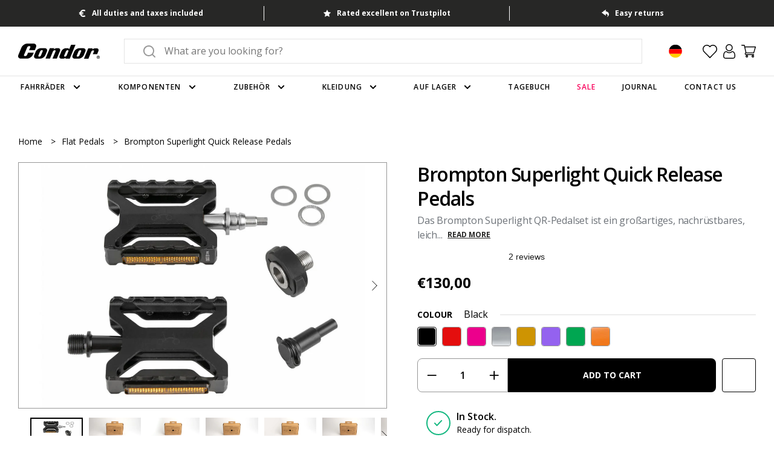

--- FILE ---
content_type: text/javascript; charset=utf-8
request_url: https://www.condorcycles.com/de-de/products/brompton-superlight-qr-pedals.js
body_size: 1858
content:
{"id":8610374123841,"title":"Brompton Superlight Quick Release Pedals","handle":"brompton-superlight-qr-pedals","description":"\u003cp\u003eDas Brompton Superlight QR-Pedalset ist ein großartiges, nachrüstbares, leichtes Upgrade für jedes Brompton.\u003c\/p\u003e\u003cp\u003e Das Brompton Superlight QR-Pedal ersetzt das Standard-Klapppedal und kann mithilfe eines an der Kurbel angebrachten Schnellspannrings einfach entfernt werden.\u003c\/p\u003e\u003ctable width=\"100%\"\u003e\u003ctbody\u003e\n\n\u003ctr\u003e\u003ctd\u003e Spezifikation\u003c\/td\u003e\u003c\/tr\u003e\n\n\u003ctr\u003e\u003ctd\u003e\u003cul\u003e\n\n\u003cli\u003e Leichtes Upgrade für jedes Brompton – nur 35 g pro Paar\u003c\/li\u003e\n\n\u003cli\u003e Beidseitig integrierte Reflektoren\u003c\/li\u003e\n\n\u003cli\u003e Pedalachsenhülle zum Abdecken der QR-Pedalachse im entfernten Zustand im Lieferumfang enthalten\u003c\/li\u003e\n\n\u003cli\u003e Standard-Achsen-LH-Leichtpedal im Lieferumfang enthalten\u003c\/li\u003e\n\n\u003cli\u003e Kompatibel mit T-Line-, P-Line- und C-Line-Bromptons.\u003c\/li\u003e\n\n\u003cli\u003e Kompatibel mit allen älteren E-Type-, L-Type- und R-Type-Brompton-Modellen\u003c\/li\u003e\n\n\u003cli\u003e Tatsächlich passen diese auf jedes Fahrrad mit einem herkömmlichen 9\/16-Pedalgewinde. Wenn diese also auch auf Ihrem „Nicht-Brompton“ funktionieren, dann machen Sie weiter!\u003c\/li\u003e\n\n\u003cli\u003e Für eine korrekte Montage verwenden Sie einen Drehmomentschlüssel mit 8-mm-Sechskantschlüssel (Inbus) und 6-mm-Sechskant (Inbus).\u003c\/li\u003e\n\n\n\u003c\/ul\u003e\u003c\/td\u003e\u003c\/tr\u003e\n\n\n\u003c\/tbody\u003e\u003c\/table\u003e","published_at":"2025-03-14T18:30:17+00:00","created_at":"2023-08-31T08:10:18+01:00","vendor":"Brompton","type":"Flat Pedals","tags":["brompton","colour-black","colour-gold","colour-green","colour-orange","colour-pink","colour-purple","colour-red","colour-silver","components","contact-points","flat-pedals","ge-eea","pedals","sla-5053099042487=1","sla-5053099268948=0","sla-5053099268955=1","sla-5053099268962=1","sla-5053099268979=1","sla-5053099268986=1","sla-5053099268993=1","sla-5053099269006=1","winter"],"price":11500,"price_min":11500,"price_max":13000,"available":true,"price_varies":true,"compare_at_price":null,"compare_at_price_min":0,"compare_at_price_max":0,"compare_at_price_varies":false,"variants":[{"id":46527859327297,"title":"BLACK","option1":"BLACK","option2":null,"option3":null,"sku":"5053099042487","requires_shipping":true,"taxable":true,"featured_image":{"id":78914229567872,"product_id":8610374123841,"position":1,"created_at":"2025-10-16T18:33:51+01:00","updated_at":"2025-12-30T16:31:17+00:00","alt":"Brompton Superlight Quick Release Pedals","width":1200,"height":800,"src":"https:\/\/cdn.shopify.com\/s\/files\/1\/0858\/4882\/files\/0000041431.jpg?v=1767112277","variant_ids":[46527859327297]},"available":true,"name":"Brompton Superlight Quick Release Pedals - BLACK","public_title":"BLACK","options":["BLACK"],"price":13000,"weight":0,"compare_at_price":null,"inventory_quantity":2,"inventory_management":"shopify","inventory_policy":"deny","barcode":"5053099042487","featured_media":{"alt":"Brompton Superlight Quick Release Pedals","id":66490665763200,"position":1,"preview_image":{"aspect_ratio":1.5,"height":800,"width":1200,"src":"https:\/\/cdn.shopify.com\/s\/files\/1\/0858\/4882\/files\/0000041431.jpg?v=1767112277"}},"requires_selling_plan":false,"selling_plan_allocations":[]},{"id":56704185139584,"title":"RED","option1":"RED","option2":null,"option3":null,"sku":"5053099268948","requires_shipping":true,"taxable":true,"featured_image":{"id":79963737457024,"product_id":8610374123841,"position":2,"created_at":"2025-11-13T09:01:02+00:00","updated_at":"2025-12-30T16:31:17+00:00","alt":"Brompton Superlight Quick Release Pedals","width":1200,"height":800,"src":"https:\/\/cdn.shopify.com\/s\/files\/1\/0858\/4882\/files\/0000041965.jpg?v=1767112277","variant_ids":[56704185139584]},"available":true,"name":"Brompton Superlight Quick Release Pedals - RED","public_title":"RED","options":["RED"],"price":11500,"weight":0,"compare_at_price":null,"inventory_quantity":2,"inventory_management":"shopify","inventory_policy":"deny","barcode":"5053099268948","featured_media":{"alt":"Brompton Superlight Quick Release Pedals","id":66785552138624,"position":2,"preview_image":{"aspect_ratio":1.5,"height":800,"width":1200,"src":"https:\/\/cdn.shopify.com\/s\/files\/1\/0858\/4882\/files\/0000041965.jpg?v=1767112277"}},"requires_selling_plan":false,"selling_plan_allocations":[]},{"id":56704185172352,"title":"PINK","option1":"PINK","option2":null,"option3":null,"sku":"5053099268955","requires_shipping":true,"taxable":true,"featured_image":{"id":79963737489792,"product_id":8610374123841,"position":3,"created_at":"2025-11-13T09:01:02+00:00","updated_at":"2025-12-30T16:31:17+00:00","alt":"Brompton Superlight Quick Release Pedals","width":1200,"height":800,"src":"https:\/\/cdn.shopify.com\/s\/files\/1\/0858\/4882\/files\/0000041966.jpg?v=1767112277","variant_ids":[56704185172352]},"available":true,"name":"Brompton Superlight Quick Release Pedals - PINK","public_title":"PINK","options":["PINK"],"price":11500,"weight":0,"compare_at_price":null,"inventory_quantity":5,"inventory_management":"shopify","inventory_policy":"deny","barcode":"5053099268955","featured_media":{"alt":"Brompton Superlight Quick Release Pedals","id":66785552171392,"position":3,"preview_image":{"aspect_ratio":1.5,"height":800,"width":1200,"src":"https:\/\/cdn.shopify.com\/s\/files\/1\/0858\/4882\/files\/0000041966.jpg?v=1767112277"}},"requires_selling_plan":false,"selling_plan_allocations":[]},{"id":56704185205120,"title":"SILVER","option1":"SILVER","option2":null,"option3":null,"sku":"5053099268962","requires_shipping":true,"taxable":true,"featured_image":{"id":79963737522560,"product_id":8610374123841,"position":4,"created_at":"2025-11-13T09:01:02+00:00","updated_at":"2025-12-30T16:31:17+00:00","alt":"Brompton Superlight Quick Release Pedals","width":1200,"height":800,"src":"https:\/\/cdn.shopify.com\/s\/files\/1\/0858\/4882\/files\/0000041967.jpg?v=1767112277","variant_ids":[56704185205120]},"available":true,"name":"Brompton Superlight Quick Release Pedals - SILVER","public_title":"SILVER","options":["SILVER"],"price":11500,"weight":0,"compare_at_price":null,"inventory_quantity":5,"inventory_management":"shopify","inventory_policy":"deny","barcode":"5053099268962","featured_media":{"alt":"Brompton Superlight Quick Release Pedals","id":66785552204160,"position":4,"preview_image":{"aspect_ratio":1.5,"height":800,"width":1200,"src":"https:\/\/cdn.shopify.com\/s\/files\/1\/0858\/4882\/files\/0000041967.jpg?v=1767112277"}},"requires_selling_plan":false,"selling_plan_allocations":[]},{"id":56704185237888,"title":"GOLD","option1":"GOLD","option2":null,"option3":null,"sku":"5053099268979","requires_shipping":true,"taxable":true,"featured_image":{"id":79963737555328,"product_id":8610374123841,"position":5,"created_at":"2025-11-13T09:01:02+00:00","updated_at":"2025-12-30T16:31:17+00:00","alt":"Brompton Superlight Quick Release Pedals","width":1200,"height":800,"src":"https:\/\/cdn.shopify.com\/s\/files\/1\/0858\/4882\/files\/0000041968.jpg?v=1767112277","variant_ids":[56704185237888]},"available":true,"name":"Brompton Superlight Quick Release Pedals - GOLD","public_title":"GOLD","options":["GOLD"],"price":11500,"weight":0,"compare_at_price":null,"inventory_quantity":5,"inventory_management":"shopify","inventory_policy":"deny","barcode":"5053099268979","featured_media":{"alt":"Brompton Superlight Quick Release Pedals","id":66785552236928,"position":5,"preview_image":{"aspect_ratio":1.5,"height":800,"width":1200,"src":"https:\/\/cdn.shopify.com\/s\/files\/1\/0858\/4882\/files\/0000041968.jpg?v=1767112277"}},"requires_selling_plan":false,"selling_plan_allocations":[]},{"id":56704185270656,"title":"PURPLE","option1":"PURPLE","option2":null,"option3":null,"sku":"5053099268986","requires_shipping":true,"taxable":true,"featured_image":{"id":79963737588096,"product_id":8610374123841,"position":6,"created_at":"2025-11-13T09:01:02+00:00","updated_at":"2025-12-30T16:31:17+00:00","alt":"Brompton Superlight Quick Release Pedals","width":1200,"height":800,"src":"https:\/\/cdn.shopify.com\/s\/files\/1\/0858\/4882\/files\/0000041969.jpg?v=1767112277","variant_ids":[56704185270656]},"available":true,"name":"Brompton Superlight Quick Release Pedals - PURPLE","public_title":"PURPLE","options":["PURPLE"],"price":11500,"weight":0,"compare_at_price":null,"inventory_quantity":4,"inventory_management":"shopify","inventory_policy":"deny","barcode":"5053099268986","featured_media":{"alt":"Brompton Superlight Quick Release Pedals","id":66785552269696,"position":6,"preview_image":{"aspect_ratio":1.5,"height":800,"width":1200,"src":"https:\/\/cdn.shopify.com\/s\/files\/1\/0858\/4882\/files\/0000041969.jpg?v=1767112277"}},"requires_selling_plan":false,"selling_plan_allocations":[]},{"id":56704185303424,"title":"GREEN","option1":"GREEN","option2":null,"option3":null,"sku":"5053099268993","requires_shipping":true,"taxable":true,"featured_image":{"id":79963737620864,"product_id":8610374123841,"position":7,"created_at":"2025-11-13T09:01:02+00:00","updated_at":"2025-12-30T16:31:17+00:00","alt":"Brompton Superlight Quick Release Pedals","width":1200,"height":800,"src":"https:\/\/cdn.shopify.com\/s\/files\/1\/0858\/4882\/files\/0000041970.jpg?v=1767112277","variant_ids":[56704185303424]},"available":true,"name":"Brompton Superlight Quick Release Pedals - GREEN","public_title":"GREEN","options":["GREEN"],"price":11500,"weight":0,"compare_at_price":null,"inventory_quantity":5,"inventory_management":"shopify","inventory_policy":"deny","barcode":"5053099268993","featured_media":{"alt":"Brompton Superlight Quick Release Pedals","id":66785552302464,"position":7,"preview_image":{"aspect_ratio":1.5,"height":800,"width":1200,"src":"https:\/\/cdn.shopify.com\/s\/files\/1\/0858\/4882\/files\/0000041970.jpg?v=1767112277"}},"requires_selling_plan":false,"selling_plan_allocations":[]},{"id":56704185336192,"title":"ORANGE","option1":"ORANGE","option2":null,"option3":null,"sku":"5053099269006","requires_shipping":true,"taxable":true,"featured_image":{"id":79963737653632,"product_id":8610374123841,"position":8,"created_at":"2025-11-13T09:01:02+00:00","updated_at":"2025-12-30T16:31:17+00:00","alt":"Brompton Superlight Quick Release Pedals","width":1200,"height":800,"src":"https:\/\/cdn.shopify.com\/s\/files\/1\/0858\/4882\/files\/0000041971.jpg?v=1767112277","variant_ids":[56704185336192]},"available":true,"name":"Brompton Superlight Quick Release Pedals - ORANGE","public_title":"ORANGE","options":["ORANGE"],"price":11500,"weight":0,"compare_at_price":null,"inventory_quantity":4,"inventory_management":"shopify","inventory_policy":"deny","barcode":"5053099269006","featured_media":{"alt":"Brompton Superlight Quick Release Pedals","id":66785552335232,"position":8,"preview_image":{"aspect_ratio":1.5,"height":800,"width":1200,"src":"https:\/\/cdn.shopify.com\/s\/files\/1\/0858\/4882\/files\/0000041971.jpg?v=1767112277"}},"requires_selling_plan":false,"selling_plan_allocations":[]}],"images":["\/\/cdn.shopify.com\/s\/files\/1\/0858\/4882\/files\/0000041431.jpg?v=1767112277","\/\/cdn.shopify.com\/s\/files\/1\/0858\/4882\/files\/0000041965.jpg?v=1767112277","\/\/cdn.shopify.com\/s\/files\/1\/0858\/4882\/files\/0000041966.jpg?v=1767112277","\/\/cdn.shopify.com\/s\/files\/1\/0858\/4882\/files\/0000041967.jpg?v=1767112277","\/\/cdn.shopify.com\/s\/files\/1\/0858\/4882\/files\/0000041968.jpg?v=1767112277","\/\/cdn.shopify.com\/s\/files\/1\/0858\/4882\/files\/0000041969.jpg?v=1767112277","\/\/cdn.shopify.com\/s\/files\/1\/0858\/4882\/files\/0000041970.jpg?v=1767112277","\/\/cdn.shopify.com\/s\/files\/1\/0858\/4882\/files\/0000041971.jpg?v=1767112277","\/\/cdn.shopify.com\/s\/files\/1\/0858\/4882\/files\/0000041432.jpg?v=1767112277","\/\/cdn.shopify.com\/s\/files\/1\/0858\/4882\/files\/0000041433.jpg?v=1767112277","\/\/cdn.shopify.com\/s\/files\/1\/0858\/4882\/files\/0000041434.jpg?v=1767112277","\/\/cdn.shopify.com\/s\/files\/1\/0858\/4882\/files\/0000041435.jpg?v=1767112277"],"featured_image":"\/\/cdn.shopify.com\/s\/files\/1\/0858\/4882\/files\/0000041431.jpg?v=1767112277","options":[{"name":"Colour","position":1,"values":["BLACK","RED","PINK","SILVER","GOLD","PURPLE","GREEN","ORANGE"]}],"url":"\/de-de\/products\/brompton-superlight-qr-pedals","media":[{"alt":"Brompton Superlight Quick Release Pedals","id":66490665763200,"position":1,"preview_image":{"aspect_ratio":1.5,"height":800,"width":1200,"src":"https:\/\/cdn.shopify.com\/s\/files\/1\/0858\/4882\/files\/0000041431.jpg?v=1767112277"},"aspect_ratio":1.5,"height":800,"media_type":"image","src":"https:\/\/cdn.shopify.com\/s\/files\/1\/0858\/4882\/files\/0000041431.jpg?v=1767112277","width":1200},{"alt":"Brompton Superlight Quick Release Pedals","id":66785552138624,"position":2,"preview_image":{"aspect_ratio":1.5,"height":800,"width":1200,"src":"https:\/\/cdn.shopify.com\/s\/files\/1\/0858\/4882\/files\/0000041965.jpg?v=1767112277"},"aspect_ratio":1.5,"height":800,"media_type":"image","src":"https:\/\/cdn.shopify.com\/s\/files\/1\/0858\/4882\/files\/0000041965.jpg?v=1767112277","width":1200},{"alt":"Brompton Superlight Quick Release Pedals","id":66785552171392,"position":3,"preview_image":{"aspect_ratio":1.5,"height":800,"width":1200,"src":"https:\/\/cdn.shopify.com\/s\/files\/1\/0858\/4882\/files\/0000041966.jpg?v=1767112277"},"aspect_ratio":1.5,"height":800,"media_type":"image","src":"https:\/\/cdn.shopify.com\/s\/files\/1\/0858\/4882\/files\/0000041966.jpg?v=1767112277","width":1200},{"alt":"Brompton Superlight Quick Release Pedals","id":66785552204160,"position":4,"preview_image":{"aspect_ratio":1.5,"height":800,"width":1200,"src":"https:\/\/cdn.shopify.com\/s\/files\/1\/0858\/4882\/files\/0000041967.jpg?v=1767112277"},"aspect_ratio":1.5,"height":800,"media_type":"image","src":"https:\/\/cdn.shopify.com\/s\/files\/1\/0858\/4882\/files\/0000041967.jpg?v=1767112277","width":1200},{"alt":"Brompton Superlight Quick Release Pedals","id":66785552236928,"position":5,"preview_image":{"aspect_ratio":1.5,"height":800,"width":1200,"src":"https:\/\/cdn.shopify.com\/s\/files\/1\/0858\/4882\/files\/0000041968.jpg?v=1767112277"},"aspect_ratio":1.5,"height":800,"media_type":"image","src":"https:\/\/cdn.shopify.com\/s\/files\/1\/0858\/4882\/files\/0000041968.jpg?v=1767112277","width":1200},{"alt":"Brompton Superlight Quick Release Pedals","id":66785552269696,"position":6,"preview_image":{"aspect_ratio":1.5,"height":800,"width":1200,"src":"https:\/\/cdn.shopify.com\/s\/files\/1\/0858\/4882\/files\/0000041969.jpg?v=1767112277"},"aspect_ratio":1.5,"height":800,"media_type":"image","src":"https:\/\/cdn.shopify.com\/s\/files\/1\/0858\/4882\/files\/0000041969.jpg?v=1767112277","width":1200},{"alt":"Brompton Superlight Quick Release Pedals","id":66785552302464,"position":7,"preview_image":{"aspect_ratio":1.5,"height":800,"width":1200,"src":"https:\/\/cdn.shopify.com\/s\/files\/1\/0858\/4882\/files\/0000041970.jpg?v=1767112277"},"aspect_ratio":1.5,"height":800,"media_type":"image","src":"https:\/\/cdn.shopify.com\/s\/files\/1\/0858\/4882\/files\/0000041970.jpg?v=1767112277","width":1200},{"alt":"Brompton Superlight Quick Release Pedals","id":66785552335232,"position":8,"preview_image":{"aspect_ratio":1.5,"height":800,"width":1200,"src":"https:\/\/cdn.shopify.com\/s\/files\/1\/0858\/4882\/files\/0000041971.jpg?v=1767112277"},"aspect_ratio":1.5,"height":800,"media_type":"image","src":"https:\/\/cdn.shopify.com\/s\/files\/1\/0858\/4882\/files\/0000041971.jpg?v=1767112277","width":1200},{"alt":"Brompton Superlight Quick Release Pedals","id":66490665795968,"position":9,"preview_image":{"aspect_ratio":1.501,"height":779,"width":1169,"src":"https:\/\/cdn.shopify.com\/s\/files\/1\/0858\/4882\/files\/0000041432.jpg?v=1767112277"},"aspect_ratio":1.501,"height":779,"media_type":"image","src":"https:\/\/cdn.shopify.com\/s\/files\/1\/0858\/4882\/files\/0000041432.jpg?v=1767112277","width":1169},{"alt":"Brompton Superlight Quick Release Pedals","id":66490665828736,"position":10,"preview_image":{"aspect_ratio":1.501,"height":779,"width":1169,"src":"https:\/\/cdn.shopify.com\/s\/files\/1\/0858\/4882\/files\/0000041433.jpg?v=1767112277"},"aspect_ratio":1.501,"height":779,"media_type":"image","src":"https:\/\/cdn.shopify.com\/s\/files\/1\/0858\/4882\/files\/0000041433.jpg?v=1767112277","width":1169},{"alt":"Brompton Superlight Quick Release Pedals","id":66490665861504,"position":11,"preview_image":{"aspect_ratio":1.5,"height":800,"width":1200,"src":"https:\/\/cdn.shopify.com\/s\/files\/1\/0858\/4882\/files\/0000041434.jpg?v=1767112277"},"aspect_ratio":1.5,"height":800,"media_type":"image","src":"https:\/\/cdn.shopify.com\/s\/files\/1\/0858\/4882\/files\/0000041434.jpg?v=1767112277","width":1200},{"alt":"Brompton Superlight Quick Release Pedals","id":66490665894272,"position":12,"preview_image":{"aspect_ratio":1.5,"height":800,"width":1200,"src":"https:\/\/cdn.shopify.com\/s\/files\/1\/0858\/4882\/files\/0000041435.jpg?v=1767112277"},"aspect_ratio":1.5,"height":800,"media_type":"image","src":"https:\/\/cdn.shopify.com\/s\/files\/1\/0858\/4882\/files\/0000041435.jpg?v=1767112277","width":1200}],"requires_selling_plan":false,"selling_plan_groups":[]}